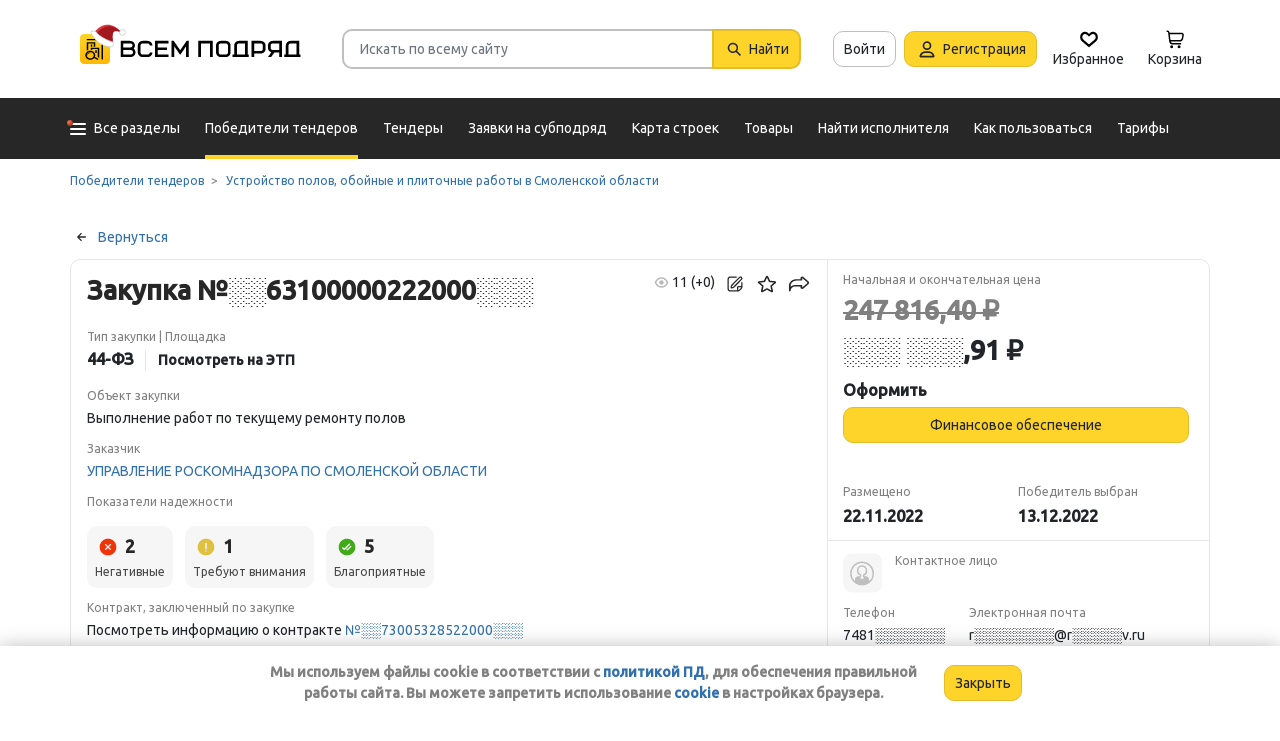

--- FILE ---
content_type: image/svg+xml
request_url: https://vsem-podryad.ru/bundle/0/images/icons/geo-icn.svg
body_size: 231
content:
<svg width="28" height="28" viewBox="0 0 28 28" fill="none" xmlns="http://www.w3.org/2000/svg"><path fill-rule="evenodd" clip-rule="evenodd" d="M14 24s8-6.56 8-12.16C22 7.51 18.418 4 14 4s-8 3.51-8 7.84C6 17.44 14 24 14 24zm0-18c-3.352 0-6 2.653-6 5.84 0 .945.346 2.07 1.014 3.32.659 1.232 1.562 2.456 2.506 3.56A34.335 34.335 0 0014 21.319a34.335 34.335 0 002.48-2.597c.944-1.105 1.847-2.33 2.506-3.562.668-1.25 1.014-2.375 1.014-3.32C20 8.653 17.352 6 14 6z" fill="#3170AD"/><path fill-rule="evenodd" clip-rule="evenodd" d="M14 14a2 2 0 100-4 2 2 0 000 4zm4-2a4 4 0 11-8 0 4 4 0 018 0z" fill="#3170AD"/></svg>